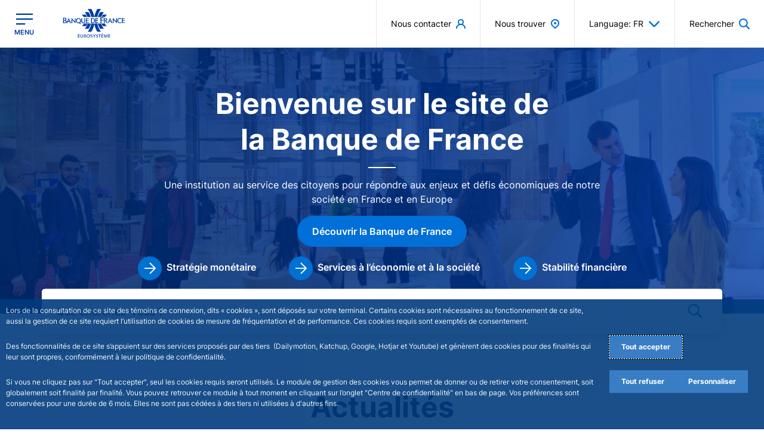

--- FILE ---
content_type: image/svg+xml
request_url: https://www.banque-france.fr/sites/bdf_espaces2/themes/custom/bdf_espaces2/dist/images/backgrounds/bg-push-decouverte.svg
body_size: 8156
content:
<svg width="722" height="745" viewBox="0 0 722 745" fill="none" xmlns="http://www.w3.org/2000/svg">
<path fill-rule="evenodd" clip-rule="evenodd" d="M630.35 154.457L717.262 241.37L711.671 243.17L624.663 156.163L630.35 154.457ZM403.067 -36.0467L403.068 -36.0513L403.258 -36.4302L487.801 48.1129L486.001 53.8942L401.742 -30.3648C402.31 -32.2587 402.688 -34.1527 403.067 -36.0467ZM476.62 80.9049L394.162 -1.55324C394.567 -2.76851 394.901 -3.98377 395.229 -5.17746L395.23 -5.17873C395.439 -5.93952 395.646 -6.69153 395.867 -7.42919L478.705 75.4081L476.62 80.9049ZM550.456 182.981L630.45 262.975L625.522 265.439L545.054 184.971L550.456 182.981ZM377.011 52.563L456.341 131.893L458.711 126.681L378.906 46.8765L377.201 51.9941L377.011 52.563ZM524.579 193.31L604.952 273.683L599.36 275.673L519.272 195.585L524.579 193.31ZM685.518 389.313L603.249 307.044L597.373 308.75L679.168 390.545L685.518 389.313ZM445.821 157.198L368.291 79.6686L370.281 74.0767L448.19 151.985L445.821 157.198ZM255.602 -4.21239L337.586 77.7718L335.69 83.458L254.085 1.85307L255.602 -4.21239ZM421.372 204.585L346.496 129.709C346.853 129.067 347.129 128.371 347.4 127.687C347.85 126.554 348.286 125.454 349.055 124.686L424.025 199.657L421.372 204.585ZM721.065 531.762L626.38 437.078C625.615 437.217 624.838 437.343 624.052 437.471L624.048 437.471L624.046 437.471C622.692 437.691 621.314 437.915 619.936 438.215L710.166 528.445C713.957 529.392 717.558 530.53 721.065 531.762ZM524.203 334.905L603.154 413.856L597.657 415.941L518.99 337.274L524.203 334.905ZM209.54 55.8737L128.883 -24.7837L128.789 -17.2964L207.74 61.6547C207.968 60.8945 208.211 60.1495 208.457 59.3953L208.458 59.3943C208.825 58.2684 209.2 57.122 209.54 55.8737ZM395.21 249.128L322.041 175.959C322.287 175.493 322.51 175.004 322.734 174.511L322.734 174.511C323.286 173.299 323.846 172.069 324.789 171.125L398.148 244.485L395.21 249.128ZM294.277 175.673L217.695 99.0913C216.937 100.797 216.084 102.408 215.232 104.019L291.719 180.507L294.277 175.673ZM477.293 358.692L553.874 435.274C553.299 435.578 552.664 435.822 552.028 436.066L552.027 436.067C550.883 436.506 549.738 436.946 548.946 437.738L472.554 361.345C473.137 360.981 473.791 360.686 474.444 360.392C475.489 359.921 476.535 359.45 477.293 358.692ZM531.037 447.499L455.213 371.675C454.152 372.737 452.926 373.305 451.887 373.786L451.887 373.786C451.349 374.035 450.862 374.26 450.475 374.519L526.298 450.342C527.059 449.581 528.073 449.073 529.117 448.551L529.117 448.55C529.763 448.227 530.421 447.897 531.037 447.499ZM281.574 198.039L205.75 122.216C204.891 123.075 204.35 124.172 203.818 125.25C203.528 125.838 203.241 126.42 202.907 126.955L278.73 202.778C279.36 202.149 279.906 201.184 280.563 200.025C280.895 199.438 281.255 198.802 281.668 198.134L281.574 198.039ZM126.998 191.683L123.207 195.474L58.6624 130.929L60.0839 129.508C60.9202 128.766 61.7114 127.975 62.4531 127.139L126.998 191.683ZM440.437 549.095L504.128 612.787L507.919 608.996L444.228 545.304L440.437 549.095ZM123.492 224.57L199.979 301.057L200.169 301.247L196.378 305.038L119.701 228.361L123.492 224.57ZM39.6118 148.273L103.872 212.533L107.663 208.742L43.4026 144.482L39.6118 148.273ZM18.1007 162.962L83.4986 228.36L87.7635 225.232L22.6499 160.119L18.1007 162.962ZM489.059 633.921L424.419 569.282L427.547 565.017L491.902 629.372L489.059 633.921ZM170.318 351.003L174.678 347.781L304.905 478.007L301.683 482.367L170.318 351.003ZM82.2671 255.371L159.891 332.995L159.986 333.09C159.484 333.415 158.973 333.712 158.469 334.005L158.469 334.005L158.469 334.005L158.469 334.005L158.468 334.006C157.357 334.652 156.285 335.275 155.437 336.123L77.6232 258.309L82.2671 255.371ZM410.484 591.174L476.545 657.235L479.104 652.212L413.422 586.53L410.484 591.174ZM302.821 523.31L378.644 599.134C379.503 598.275 380.045 597.178 380.577 596.099L380.577 596.099C380.867 595.511 381.154 594.93 381.488 594.395L305.664 518.572C305.147 519.089 304.664 519.99 304.089 521.063L304.089 521.065L304.088 521.066C303.716 521.761 303.305 522.528 302.821 523.31ZM134.107 347.021L58.3784 271.292C57.5462 272.124 56.4114 272.654 55.2367 273.202C54.6723 273.465 54.0988 273.733 53.5452 274.04L129.369 349.864C130.572 348.661 131.933 348.039 133.059 347.525C133.44 347.351 133.795 347.189 134.107 347.021ZM37.3389 257.833L-32.1346 188.36C-30.9997 187.906 -29.8648 187.52 -28.7502 187.141C-28.0033 186.887 -27.2655 186.636 -26.5429 186.37L42.267 255.18L37.3389 257.833ZM152.023 364.934L152.021 364.935C150.79 366.167 149.558 367.399 147.569 368.062L284.62 505.113C285.463 504.269 286.077 503.272 286.68 502.293L286.68 502.292C287.025 501.731 287.367 501.176 287.747 500.658L152.023 364.934ZM463.467 683.961L394.847 615.341L397.5 610.413L465.552 678.465L463.467 683.961ZM383.663 639.414L456.169 711.92L457.401 705.57L385.938 634.106C385.624 634.812 385.326 635.535 385.025 636.266L385.024 636.268L385.022 636.274L385.02 636.279L385.018 636.284L385.018 636.284L385.016 636.288L385.014 636.292L385.013 636.297L385.011 636.301L385.009 636.305C384.587 637.329 384.157 638.372 383.663 639.414ZM366.513 622.259L289.931 545.677C290.238 545.124 290.506 544.551 290.769 543.987L290.769 543.987L290.769 543.986L290.77 543.986C291.318 542.811 291.847 541.676 292.68 540.843L369.072 617.236C368.219 618.847 367.366 620.458 366.513 622.259ZM-60.1895 195.562L13.2646 269.016L18.5721 266.741L-53.8392 194.33L-60.1895 195.562ZM202.734 450.898L273.629 521.793L270.691 526.437L199.512 455.258C200.365 453.267 201.597 452.035 202.734 450.898ZM126.248 381.993L196.859 452.603C198.28 451.182 199.513 449.95 201.218 449.381L130.892 379.055L126.248 381.993ZM35.2556 283.423L111.932 360.099L112.122 360.289C111.656 360.535 111.166 360.758 110.674 360.982C109.462 361.534 108.231 362.094 107.288 363.037L30.2323 285.982C30.8744 285.625 31.5702 285.349 32.254 285.077C33.3871 284.628 34.4873 284.191 35.2556 283.423ZM277.8 568.423L355.235 645.857L357.604 640.645L280.359 563.4C279.564 564.195 279.085 565.305 278.591 566.451L278.59 566.452L278.59 566.452L278.59 566.453L278.59 566.453L278.589 566.454L278.589 566.455L278.589 566.455C278.318 567.084 278.042 567.724 277.706 568.328L277.8 568.423ZM188.422 471.463L260.549 543.59L260.644 543.685C260.29 544.252 260.002 544.884 259.711 545.524L259.71 545.525C259.223 546.597 258.726 547.688 257.896 548.519L185.389 476.012C185.714 475.51 186.011 474.999 186.304 474.495C186.95 473.384 187.574 472.311 188.422 471.463ZM-92.3143 198.309L-12.6048 278.018L-6.82367 276.218L-84.8269 198.215L-92.3143 198.309ZM175.908 466.535L104.35 394.976C104.997 394.558 105.705 394.231 106.401 393.91C107.437 393.431 108.446 392.966 109.183 392.228L180.552 463.597L175.908 466.535ZM374.661 665.287L453.233 743.859V743.856C453.233 741.393 453.232 738.93 453.422 736.467L376.461 659.506C376.248 660.216 376.008 660.927 375.767 661.642C375.364 662.835 374.957 664.043 374.661 665.287ZM11.9451 294.984L89.2851 372.324C88.7273 372.62 88.1126 372.858 87.4923 373.099C86.321 373.553 85.1296 374.015 84.2622 374.883L6.73265 297.353L11.9451 294.984ZM368.787 694.667L459.301 785.181C458.259 781.864 457.311 778.453 456.552 775.041L369.734 688.223L368.787 694.667ZM-12.9816 305.503L65.5906 384.076L60.4731 386.35L-18.3834 307.493L-12.9816 305.503ZM-134.109 191.768L-41.5095 284.367L-35.1598 283.325L-123.779 194.706C-127.285 193.853 -130.792 192.811 -134.109 191.768ZM154.303 480.181L81.7025 407.58C82.1678 407.373 82.6543 407.188 83.1408 407.002C84.4377 406.507 85.7346 406.012 86.6306 405.116L159.042 477.528C158.659 477.719 158.245 477.905 157.821 478.095C156.568 478.657 155.224 479.261 154.303 480.181ZM248.041 566.526L174.492 492.977C173.568 493.901 172.964 495.145 172.36 496.388L172.36 496.389C172.159 496.804 171.957 497.218 171.744 497.621L245.482 571.359L248.041 566.526ZM345.191 671.067L266.335 592.211L268.609 587.093L347.181 665.665L345.191 671.067ZM40.8524 394.784L-39.2363 314.695L-44.9224 316.401L35.5452 396.869L40.947 394.879L40.8524 394.784ZM255.909 617.231L257.898 611.829L337.702 691.633L335.334 696.656L255.909 617.231ZM57.5385 418.858L131.087 492.406L135.921 489.848L62.5611 416.488C61.791 417.258 60.6509 417.658 59.5107 418.058C58.8267 418.298 58.1426 418.538 57.5385 418.858ZM161.414 515.344L236.195 590.125L233.921 595.242L158.855 520.177L161.414 515.344ZM225.394 614.576L149.57 538.752C148.703 539.62 148.241 540.811 147.786 541.983C147.545 542.603 147.307 543.218 147.011 543.776L223.404 620.168C223.717 619.462 224.015 618.74 224.316 618.008L224.318 618.005C224.744 616.969 225.179 615.915 225.678 614.86L225.394 614.576ZM107.678 504.442L32.8965 429.661L38.204 427.387L112.7 501.883L107.678 504.442ZM14.8866 404.071L-66.6238 322.561L-72.6897 324.077L9.19959 405.967L9.20018 405.967C11.0955 405.398 12.9912 404.829 14.8866 404.071ZM329.931 719.118L327.372 724.141L246.62 643.389L248.516 637.702L329.931 719.118ZM320.835 753.995L322.067 747.645L240.367 665.945L238.662 671.821L320.835 753.995ZM137.527 563.11L214.962 640.544L215.246 640.07L213.161 645.567L135.537 567.943L137.527 563.11ZM6.82739 439.991L83.0299 516.193C83.7447 515.855 84.4297 515.516 85.1025 515.184L85.1075 515.181C86.128 514.677 87.1208 514.186 88.1479 513.729L12.3243 437.906L6.82739 439.991ZM-96.479 329.099L-12.7886 412.79L-18.6647 414.495L-102.924 330.236L-96.479 329.099ZM127.016 587.656L124.741 592.963L203.787 672.009L205.682 666.323L127.016 587.656ZM58.6725 526.902L-19.2361 448.993L-13.5496 447.098L63.9798 524.628C62.9244 525.128 61.869 525.562 60.8327 525.989C60.1009 526.291 59.3786 526.588 58.6725 526.902ZM-127.285 333.363L-134.299 333.931L-46.3434 421.887C-44.2583 421.508 -42.2681 421.034 -40.1831 420.465L-127.285 333.363ZM232.312 692.956L317.614 778.257L316.856 785.081L230.891 699.116L232.312 692.956ZM-47.0954 457.522L32.8036 537.421L38.3005 535.336L-41.2195 455.816L-47.0954 457.522ZM116.492 613.529L196.865 693.902L194.496 698.925L114.407 618.837C115.07 617.036 115.734 615.235 116.492 613.529ZM-75.0555 465.197L6.83411 547.087L12.4256 545.097L-69.0848 463.587L-75.0555 465.197ZM106.539 639.213L188.807 721.481L186.249 726.504L104.454 644.71L106.539 639.213ZM181.989 750.861L96.6875 665.56L94.6974 671.152L179.525 755.979L181.989 750.861ZM-20.365 556.279L-104.908 471.736L-98.6531 470.409L-14.6784 554.384C-14.9435 554.472 -15.2068 554.559 -15.4685 554.644C-15.8735 554.777 -16.2745 554.906 -16.6715 555.034C-17.9441 555.444 -19.1752 555.841 -20.365 556.279ZM-132.016 477.422L-134.29 478.559L-48.9887 563.861C-47.2827 563.482 -45.2924 563.007 -43.1126 562.344L-129.267 476.19C-130.353 476.387 -131.429 476.64 -132.49 476.948L-132.016 477.422ZM85.8867 698.731L87.6875 693.14L174.6 780.052L172.799 785.644L85.8867 698.731ZM316.655 497.342L394.564 575.251L397.502 570.607L319.688 492.793C318.941 493.539 318.369 494.528 317.802 495.508L317.802 495.509C317.433 496.147 317.066 496.782 316.655 497.342ZM-4.64797 176.04L62.0765 242.765L66.7204 239.827L0.374754 173.481L-4.64797 176.04ZM194.289 331.764L320.914 458.389L321.483 458.958L317.787 462.654L190.593 335.46L194.289 331.764ZM331.628 476.492L409.158 554.022L412.285 549.757L334.945 472.417L331.249 476.113L331.628 476.492ZM103.117 240.586L179.793 317.263L176.097 320.959L98.7569 243.619C100.652 243.051 101.885 241.818 103.117 240.586ZM213.055 314.137L337.974 439.056L334.183 442.847L209.264 317.928L213.055 314.137ZM348.116 456.779L424.888 533.551L428.678 529.76L351.907 452.989L348.116 456.779ZM461.375 526.065L457.584 529.856L521.276 593.548L525.067 589.757L461.375 526.065ZM218.363 283.43L214.761 287.031L138.748 211.397L141.686 208.459L142.539 207.606L218.363 283.43ZM369.25 433.939L365.459 437.73L441.283 513.554L443.841 510.995L445.074 509.763L369.25 433.939ZM231.727 296.415L356.172 420.86L352.381 424.651L227.936 300.205L231.727 296.415ZM547.145 463.611L616.618 533.085L610.932 534.98L542.217 466.265C543.806 465.285 545.452 464.399 547.145 463.611ZM189.448 105.914L119.406 35.8721L117.511 41.5585L186.795 110.843L189.448 105.914ZM438.529 355.373C436.254 356.321 435.022 357.553 434.074 358.501L294.654 219.08C294.919 218.749 295.173 218.313 295.464 217.813L295.464 217.812C296.004 216.884 296.672 215.735 297.781 214.626L438.529 355.373ZM386.686 268.083L459.856 341.253C459.472 341.456 459.072 341.654 458.671 341.852C457.385 342.488 456.078 343.134 455.212 344.001L382.421 271.211L386.686 268.083ZM308.962 197.756L380.9 269.694C381.942 268.651 383.174 267.42 384.027 265.429L311.805 193.207C310.936 194.075 310.304 195.273 309.707 196.402C309.457 196.875 309.214 197.337 308.962 197.756ZM571.221 452.619L644.864 526.262L638.514 527.304L565.913 454.703L571.221 452.619ZM200.54 81.9363L126.328 7.72413C126.058 9.82747 125.678 11.9151 125.191 13.9789L198.361 87.1486C199.024 85.3479 199.782 83.6422 200.54 81.9363ZM407.438 253.773L481.84 328.174C481.224 328.573 480.566 328.902 479.92 329.226C478.876 329.748 477.862 330.256 477.101 331.017L402.889 256.805C403.305 256.545 403.736 256.299 404.17 256.051L404.172 256.05L404.172 256.05C405.315 255.397 406.476 254.734 407.438 253.773ZM677.653 523.989L597.186 443.521L591.405 445.322L670.071 523.988L677.653 523.989ZM499.849 346.183L577.379 423.712L572.167 426.082L494.826 348.741C496.438 347.889 498.049 347.036 499.849 346.183ZM306.499 152.833L228.969 75.3032L226.6 80.5159L303.94 157.856C304.708 157.087 305.145 155.987 305.594 154.854C305.866 154.171 306.142 153.475 306.499 152.833ZM429.142 239.842L504.776 315.475L499.848 318.129L424.498 242.78L429.142 239.842ZM334.55 153.213L408.572 227.236L411.416 222.497L337.203 148.285L334.55 153.213ZM239.203 49.9038L318.154 128.855L315.785 134.068L237.118 55.4006C237.726 54.1167 238.19 52.7847 238.646 51.4732L238.646 51.473C238.83 50.9451 239.013 50.4206 239.203 49.9038ZM215.697 26.3982L121.297 -68.002C122.539 -64.4933 123.583 -60.9177 124.425 -57.2922L214.655 32.9377C215.128 30.7597 215.412 28.5816 215.696 26.4036L215.697 26.3982ZM328.389 104.024L248.016 23.6509L246.31 29.3377L326.304 109.332C327.061 107.627 327.724 105.827 328.387 104.028L328.389 104.024ZM451.605 227.237L528.376 304.009L528.755 304.388L523.732 306.757L446.866 229.891C447.349 229.635 447.858 229.405 448.367 229.175C449.555 228.637 450.742 228.1 451.605 227.237ZM543.631 326.85L623.151 406.37L628.174 403.811L549.033 324.67L549.026 324.673C547.228 325.336 545.429 325.998 543.631 326.85ZM655.754 395.946L575.381 315.573L569.6 317.374L650.636 398.41L655.754 395.946ZM433.5 181.27L357.961 105.731C358.292 104.832 358.671 103.933 359.049 103.035L359.049 103.034L359.049 103.034L359.05 103.034L359.05 103.033L359.05 103.033L359.05 103.032L359.05 103.032L359.05 103.032L359.05 103.031L359.051 103.031L359.051 103.03L359.051 103.03L359.051 103.03L359.051 103.029L359.051 103.029L359.051 103.029L359.051 103.028L359.052 103.028L359.052 103.027L359.052 103.027L359.052 103.027L359.052 103.026L359.052 103.026L359.052 103.025L359.052 103.025L359.053 103.025L359.053 103.024L359.053 103.024L359.053 103.023L359.053 103.023L359.053 103.023L359.053 103.022C359.432 102.125 359.81 101.227 360.141 100.329L435.964 176.153C435.742 176.652 435.545 177.192 435.345 177.737L435.345 177.738C434.863 179.054 434.371 180.399 433.5 181.27ZM553.016 293.205L475.107 215.296L470.084 217.855L547.614 295.385C548.514 295.053 549.414 294.674 550.315 294.295C551.215 293.916 552.115 293.537 553.016 293.205ZM261.852 -34.3511L346.016 49.8131C345.794 50.5509 345.587 51.3031 345.378 52.0641C345.049 53.2581 344.715 54.4738 344.31 55.6893L260.619 -28.0011C260.691 -28.3926 260.762 -28.7907 260.834 -29.1925L260.834 -29.1929C261.144 -30.9306 261.467 -32.7346 261.852 -34.3511ZM574.907 284.771C576.391 284.285 577.847 283.715 579.266 283.065L499.936 203.734L495.197 205.82L574.338 284.96L575.096 284.202L574.907 284.771ZM265.547 -65.7212L353.407 22.1392L351.891 28.2046L264.979 -58.7079L265.547 -65.7212ZM717.172 385.903L631.017 299.748L624.951 301.264L710.253 386.566L717.172 385.903ZM385.919 26.0262L466.766 106.873L468.851 101.565L387.625 20.3394L385.919 26.0262ZM658.118 254.825L576.323 173.031L570.826 175.116L653 257.289L658.118 254.825ZM687.878 248.192L603.051 163.365C602.623 163.522 602.19 163.685 601.753 163.85L601.752 163.85C600.349 164.378 598.904 164.921 597.459 165.355L682.761 250.656L687.878 248.192ZM494.432 25.9355L495.948 20.0595L410.078 -65.8105L409.13 -63.7255L408.372 -60.1243L494.432 25.9355ZM524.587 476.5L590.933 542.846L591.407 543.32C590.554 543.699 589.701 544.125 588.848 544.551L588.848 544.552C587.995 544.978 587.142 545.405 586.289 545.784L519.944 479.438L524.587 476.5ZM413.418 372.906L417.777 369.684L282.906 234.813C281.674 236.045 280.347 237.372 279.684 239.172L413.418 372.906ZM504.501 463.989L426.592 386.08C427.114 385.697 427.687 385.34 428.265 384.98L428.265 384.98L428.266 384.98C429.26 384.36 430.267 383.732 431.046 382.953L509.05 460.956C508.547 461.281 508.036 461.579 507.533 461.871C506.421 462.517 505.349 463.141 504.501 463.989ZM269.632 221.544L192.008 143.919C191.198 144.73 190.635 145.717 190.082 146.686C189.729 147.304 189.381 147.915 188.975 148.468L266.505 225.998C267.284 225.219 267.912 224.211 268.532 223.217L268.532 223.216C268.892 222.639 269.249 222.066 269.632 221.544ZM109.266 61.1767L176.559 128.47L173.621 133.114L106.707 66.1998L109.266 61.1767ZM159.979 152.069L94.2969 86.3867L91.4538 90.9357L156.757 156.239C157.989 155.007 159.221 153.775 159.979 152.069ZM175.234 167.328L252.29 244.384C251.532 246.089 250.301 247.321 249.069 248.553L249.068 248.554L172.107 171.593L175.234 167.328ZM404.603 404.845L481.469 481.711C482.701 480.479 483.933 479.246 485.734 478.583L408.299 401.149L404.603 404.845ZM265.273 257.369L394.837 386.932C393.131 387.69 391.899 388.922 390.667 390.153L390.667 390.154L261.577 261.065L265.273 257.369ZM565.916 558.009L500.897 492.99L496.632 496.117L561.367 560.852L565.916 558.009ZM79.3203 107.616L143.96 172.255L140.169 176.046L75.5295 111.407L79.3203 107.616ZM374.75 403.043L248.883 277.176L245.092 280.967L370.959 406.834L374.75 403.043ZM159.5 187.799L235.892 264.192L232.101 267.982L155.709 191.59L159.5 187.799ZM384.226 420.103L460.903 496.779L464.693 492.989L387.922 416.217L384.131 420.008L384.226 420.103ZM480.523 508.817L544.499 572.793L540.709 576.584L476.733 512.608L480.523 508.817Z" fill="url(#paint0_linear_12421_262058)"/>
<defs>
<linearGradient id="paint0_linear_12421_262058" x1="508.49" y1="571.77" x2="23.8907" y2="86.1106" gradientUnits="userSpaceOnUse">
<stop stop-color="#004F59"/>
<stop offset="1" stop-color="#005D6A"/>
</linearGradient>
</defs>
</svg>


--- FILE ---
content_type: image/svg+xml
request_url: https://www.banque-france.fr/sites/bdf_espaces2/themes/custom/bdf_espaces2/dist/images/banner-outil-fil-accomp.svg
body_size: 7830
content:
<svg width="212" height="133" viewBox="0 0 212 133" fill="none" xmlns="http://www.w3.org/2000/svg">
<path opacity="0.3" fill-rule="evenodd" clip-rule="evenodd" d="M370.274 -164.672L412.264 -123.768L409.563 -122.921L367.527 -163.869L370.274 -164.672ZM398.071 -120.558L357.089 -160.48C356.882 -160.406 356.673 -160.329 356.461 -160.252L356.461 -160.252L356.459 -160.251L356.458 -160.251L356.457 -160.25L356.456 -160.25C355.779 -160.002 355.083 -159.747 354.387 -159.544L395.599 -119.398L398.071 -120.558ZM260.455 -254.328L260.455 -254.331L260.547 -254.509L301.392 -214.72L300.522 -211.999L259.814 -251.654C260.089 -252.546 260.272 -253.437 260.455 -254.328ZM383.685 -117.435L344.168 -155.93L341.512 -154.949L381.213 -116.276L383.685 -117.435ZM295.99 -199.287L256.152 -238.094C256.348 -238.666 256.51 -239.238 256.668 -239.8L256.668 -239.801C256.77 -240.159 256.87 -240.513 256.976 -240.86L296.998 -201.874L295.99 -199.287ZM331.676 -151.247L370.323 -113.6L367.942 -112.44L329.066 -150.31L331.676 -151.247ZM412.215 -55.7473L370.591 -96.2941L367.661 -95.5807L408.872 -55.4353L412.215 -55.7473ZM319.162 -146.385L357.993 -108.56L355.291 -107.623L316.598 -145.315L319.162 -146.385ZM396.926 -54.1419L357.179 -92.86L354.34 -92.0571L393.858 -53.5621L396.926 -54.1419ZM281.12 -163.382L243.663 -199.87L244.625 -202.501L282.265 -165.835L281.12 -163.382ZM382.55 -51.0201L343.719 -88.8461L340.926 -87.9987L380.077 -49.8606L382.55 -51.0201ZM189.219 -239.347L228.828 -200.763L227.912 -198.086L188.486 -236.492L189.219 -239.347ZM328.379 -83.5387L366.798 -46.1142L369.225 -47.3184L330.989 -84.5644L330.986 -84.5634C330.117 -84.2515 329.248 -83.9396 328.379 -83.5387ZM283.925 -130.419L321.016 -94.2877L321.199 -94.1093L318.772 -92.9943L281.636 -129.17C281.87 -129.29 282.115 -129.398 282.361 -129.507C282.935 -129.76 283.509 -130.013 283.925 -130.419ZM269.313 -141.08L233.139 -176.319C233.311 -176.621 233.445 -176.949 233.576 -177.271C233.793 -177.804 234.004 -178.322 234.375 -178.683L270.595 -143.4L269.313 -141.08ZM414.089 12.8991L368.345 -31.6622C367.974 -31.5966 367.598 -31.5371 367.218 -31.4769C366.563 -31.3734 365.897 -31.2681 365.231 -31.1271L408.824 11.3378C410.655 11.7839 412.395 12.3192 414.089 12.8991ZM318.992 -79.7478L357.135 -42.5911L354.479 -41.6099L316.473 -78.633L318.992 -79.7478ZM393.127 9.24022L354.251 -28.6302L351.458 -27.7829L389.464 9.24007L393.127 9.24022ZM262.585 -117.931L298.531 -82.915C298.233 -82.7274 297.915 -82.5724 297.603 -82.4202C297.099 -82.1741 296.609 -81.9352 296.241 -81.577L260.387 -116.504C260.589 -116.626 260.797 -116.742 261.007 -116.859L261.007 -116.859C261.56 -117.166 262.12 -117.478 262.585 -117.931ZM256.679 -120.117L221.328 -154.553C221.447 -154.772 221.555 -155.003 221.663 -155.234C221.93 -155.805 222.2 -156.384 222.656 -156.828L258.098 -122.303L256.679 -120.117ZM341.7 -24.3481L377.28 10.3107L374.212 10.8012L339.136 -23.367L341.7 -24.3481ZM296.316 -68.5522L333.315 -32.5107C333.037 -32.3673 332.73 -32.2524 332.422 -32.1375L332.422 -32.1374C331.869 -31.9306 331.317 -31.7238 330.934 -31.3511L294.027 -67.3035C294.309 -67.4751 294.624 -67.6137 294.94 -67.7522C295.445 -67.9738 295.95 -68.1955 296.316 -68.5522ZM330.073 -19.1752L363.637 13.521L360.89 14.4132L327.692 -17.9263C328.46 -18.3874 329.255 -18.8046 330.073 -19.1752ZM201.765 -144.16L165.133 -179.845C164.718 -179.441 164.456 -178.924 164.199 -178.417C164.059 -178.14 163.921 -177.866 163.759 -177.615L200.392 -141.93C200.696 -142.226 200.96 -142.68 201.277 -143.226C201.437 -143.501 201.611 -143.801 201.811 -144.115L201.765 -144.16ZM288.625 10.2178L286.793 12.0018L317.565 41.9771L319.396 40.193L288.625 10.2178ZM127.09 -147.152L125.258 -145.368L94.0748 -175.745L94.7615 -176.414C95.1656 -176.763 95.5478 -177.135 95.9062 -177.529L127.09 -147.152ZM278.511 21.0567L309.282 51.0318L311.114 49.2477L280.343 19.2727L278.511 21.0567ZM233.917 -22.3897L271.008 13.7412L272.839 11.9571L235.749 -24.1738L233.917 -22.3897ZM168.672 -89.522L229.024 -30.7314L227.192 -28.9473L166.84 -87.7379L168.672 -89.522ZM84.8673 -167.582L115.913 -137.34L117.745 -139.124L86.6988 -169.366L84.8673 -167.582ZM301.999 60.9782L270.77 30.557L272.281 28.5498L303.373 58.8372L301.999 60.9782ZM264.041 40.8603L295.957 71.9506L297.194 69.5866L265.461 38.6748L264.041 40.8603ZM289.644 84.5288L256.492 52.234L257.773 49.9145L290.651 81.9418L289.644 84.5288ZM212.04 8.92135L248.673 44.6062C249.088 44.202 249.349 43.6857 249.606 43.1782C249.746 42.9017 249.885 42.6279 250.046 42.3762L213.414 6.69138C213.164 6.93473 212.931 7.35834 212.654 7.86288L212.653 7.86408L212.653 7.86456C212.473 8.19187 212.274 8.55314 212.04 8.92135ZM130.528 -74.0449L93.941 -109.685C93.539 -109.294 92.9907 -109.044 92.4232 -108.786C92.1505 -108.662 91.8735 -108.537 91.606 -108.392L128.238 -72.7069C128.82 -73.2731 129.477 -73.5657 130.021 -73.8075C130.206 -73.8896 130.377 -73.9658 130.528 -74.0449ZM83.7643 -116.02L50.1997 -148.716C50.748 -148.93 51.2964 -149.112 51.8348 -149.29L51.8351 -149.29C52.1958 -149.41 52.5522 -149.528 52.9012 -149.653L86.1452 -117.269L83.7643 -116.02ZM139.188 -65.6142L139.187 -65.6136C138.592 -65.034 137.997 -64.4543 137.036 -64.1423L203.249 0.358017C203.656 -0.039008 203.953 -0.508161 204.244 -0.96919L204.244 -0.969351L204.244 -0.969513L204.245 -0.969675L204.245 -0.969837L204.245 -0.969999L204.245 -0.970161L204.245 -0.970323L204.245 -0.970484L204.245 -0.970646L204.245 -0.970808L204.245 -0.97097L204.245 -0.971132C204.412 -1.23455 204.577 -1.49531 204.76 -1.73831L139.188 -65.6142ZM251.096 63.5623L286.126 97.6859L286.721 94.6974L252.195 61.0644C252.044 61.3966 251.9 61.7364 251.754 62.0808C251.548 62.5686 251.338 63.0655 251.096 63.5623ZM242.812 55.4898L205.813 19.4481C205.961 19.1876 206.09 18.9177 206.218 18.6521C206.483 18.0992 206.738 17.565 207.141 17.1733L244.048 53.1258L244.047 53.1281C243.635 53.8856 243.223 54.6432 242.812 55.4898ZM36.6528 -145.327L72.1404 -110.757L74.7047 -111.828L39.7207 -145.906L36.6528 -145.327ZM163.68 -25.1587L197.931 8.20646L196.511 10.3921L162.123 -23.1069C162.535 -24.0436 163.13 -24.6235 163.68 -25.1587ZM126.723 -57.5865L160.837 -24.3549C161.524 -25.024 162.119 -25.6039 162.943 -25.8715L128.967 -58.9692L126.723 -57.5865ZM82.7671 -103.976L119.812 -67.8895L119.903 -67.8004C119.678 -67.6843 119.442 -67.5795 119.204 -67.4739C118.618 -67.2144 118.024 -66.9507 117.568 -66.5068L80.3402 -102.772C80.6503 -102.939 80.9863 -103.069 81.3165 -103.197L81.3167 -103.197L81.3168 -103.197L81.3169 -103.197C81.8644 -103.409 82.3959 -103.614 82.7671 -103.976ZM199.951 30.1529L237.362 66.596L238.507 64.1429L201.187 27.7891C200.803 28.1632 200.572 28.686 200.333 29.2255C200.201 29.522 200.068 29.8236 199.906 30.1083L199.951 30.1529ZM156.758 -15.4785L191.604 18.4665L191.65 18.5112C191.479 18.778 191.34 19.076 191.199 19.3772C190.964 19.8816 190.724 20.395 190.322 20.786L155.293 -13.3377C155.45 -13.5741 155.593 -13.8147 155.735 -14.0517C156.047 -14.5748 156.348 -15.0795 156.758 -15.4785ZM21.1216 -144.034L59.6315 -106.52L62.4245 -107.368L24.7389 -144.078L21.1216 -144.034ZM150.725 -17.7987L116.153 -51.4762C116.465 -51.6732 116.808 -51.8271 117.144 -51.9782C117.644 -52.2034 118.132 -52.4226 118.488 -52.7696L152.968 -19.1812L150.725 -17.7987ZM246.739 75.7398L284.7 112.718V112.716C284.7 111.557 284.7 110.398 284.791 109.239L247.609 73.019C247.507 73.3527 247.391 73.6864 247.275 74.0224L247.274 74.0242C247.079 74.5859 246.883 75.1541 246.739 75.7398ZM71.4993 -98.5366L108.864 -62.138C108.595 -61.999 108.298 -61.8868 107.998 -61.7735C107.432 -61.5596 106.857 -61.3421 106.438 -60.9339L68.981 -97.4216L71.4993 -98.5366ZM243.91 89.5666L287.639 132.165C287.136 130.604 286.678 128.999 286.311 127.393L244.367 86.5337L243.91 89.5666ZM59.4569 -93.5844L97.4174 -56.606L94.945 -55.5356L56.8472 -92.6479L59.4569 -93.5844ZM0.93984 -147.112L45.6772 -103.532L48.7449 -104.023L5.93071 -145.73C4.23652 -146.131 2.54247 -146.622 0.93984 -147.112ZM140.274 -11.3771L105.199 -45.5453C105.423 -45.6426 105.659 -45.73 105.894 -45.8173C106.52 -46.0502 107.147 -46.2831 107.58 -46.7048L142.563 -12.6259C142.379 -12.5358 142.179 -12.4486 141.975 -12.3593L141.974 -12.3589C141.368 -12.0942 140.719 -11.8104 140.274 -11.3771ZM185.557 29.2603L150.023 -5.35403C149.577 -4.91919 149.285 -4.33387 148.993 -3.74852C148.896 -3.55332 148.799 -3.35811 148.696 -3.16848L184.321 31.535L185.557 29.2603ZM232.499 78.4601L194.401 41.348L195.5 38.9394L233.46 75.9178L232.499 78.4601ZM85.4671 -51.5665L46.774 -89.2587L44.0269 -88.456L82.903 -50.5855L85.5128 -51.522L85.4671 -51.5665ZM189.367 53.1233L190.328 50.581L228.884 88.1392L227.739 90.5031L189.367 53.1233ZM93.5268 -40.2372L129.06 -5.62302L131.395 -6.82703L95.9534 -41.3522C95.5814 -40.9898 95.0306 -40.8016 94.4797 -40.6135C94.1492 -40.5006 93.8187 -40.3877 93.5268 -40.2372ZM143.703 5.17136L179.832 40.3654L178.733 42.7739L142.467 7.44605L143.703 5.17136ZM174.632 51.8742L138 16.1894C137.581 16.5977 137.357 17.1585 137.138 17.7098C137.022 18.0017 136.906 18.291 136.764 18.5535L173.671 54.5059C173.822 54.1737 173.966 53.8339 174.112 53.4896L174.112 53.4882L174.113 53.4874C174.319 53.0002 174.529 52.5041 174.77 52.008L174.632 51.8742ZM117.75 0.0413205L81.6215 -35.1529L84.1857 -36.2233L120.177 -1.16307L117.75 0.0413205ZM72.9241 -47.1957L33.5442 -85.557L30.6136 -84.8432L70.1766 -46.3037C71.0924 -46.5713 72.0083 -46.8389 72.9241 -47.1957ZM225.131 101.073L223.895 103.437L184.881 65.4332L185.797 62.7568L225.131 101.073ZM220.728 117.488L221.323 114.5L181.851 76.0493L181.027 78.8147L220.728 117.488ZM132.184 27.6525L169.595 64.0957L169.732 63.8726L168.725 66.4595L131.223 29.9272L132.184 27.6525ZM68.8627 -30.0179L105.678 5.84519C106.024 5.68569 106.355 5.52622 106.681 5.36949L106.682 5.36878L106.683 5.36846L106.684 5.36813L106.684 5.36781C107.177 5.13075 107.655 4.90012 108.151 4.68565L71.5184 -30.9992L68.8627 -30.0179ZM19.118 -82.4806L59.5512 -43.0933L56.7123 -42.2906L16.0044 -81.9454L19.118 -82.4806ZM127.086 39.2051L125.987 41.7027L164.176 78.9042L165.092 76.2279L127.086 39.2051ZM94.074 10.6118L56.4341 -26.0544L59.1814 -26.9462L96.6381 9.54143C96.1283 9.77665 95.6185 9.98125 95.1179 10.1822L95.1175 10.1823C94.764 10.3241 94.415 10.4642 94.074 10.6118ZM4.23646 -80.4737L0.848163 -80.2062L43.3418 -38.8118C44.3491 -38.9902 45.3107 -39.2131 46.318 -39.4807L4.23646 -80.4737ZM177.969 88.7617L219.18 128.907L218.814 132.119L177.282 91.6609L177.969 88.7617ZM42.9732 -22.0402L81.5746 15.5626L84.2304 14.5816L45.812 -22.8429L42.9732 -22.0402ZM122.008 51.3818L160.838 89.2076L159.693 91.5717L121 53.8796C121.321 53.0321 121.641 52.1847 122.008 51.3818ZM29.4642 -18.4279L69.0274 20.1118L71.7288 19.1753L32.3489 -19.1859L29.4642 -18.4279ZM117.211 63.4687L156.957 102.187L155.721 104.551L116.204 66.0557L117.211 63.4687ZM153.657 116.014L112.445 75.8686L111.484 78.5003L152.466 118.423L153.657 116.014ZM55.8964 24.4378L15.0513 -15.3507L18.0732 -15.9752L58.6437 23.5458C58.3176 23.6517 57.9967 23.7525 57.6812 23.8516C57.0662 24.0446 56.4713 24.2314 55.8964 24.4378ZM1.95363 -12.675L0.854737 -12.1398L42.0663 28.0056C42.8905 27.8272 43.852 27.604 44.9052 27.2918L3.28154 -13.255C2.75663 -13.1623 2.23687 -13.0431 1.7246 -12.8981L1.95363 -12.675ZM107.224 91.4792L108.094 88.8476L150.083 129.751L149.214 132.383L107.224 91.4792ZM105.482 -117.179L142.985 -80.6463L143.031 -80.6017C142.788 -80.4487 142.541 -80.3087 142.297 -80.171C141.76 -79.8669 141.242 -79.5736 140.833 -79.1745L103.239 -115.796L105.482 -117.179ZM218.707 -3.29945L256.347 33.3667L257.766 31.1812L220.172 -5.44046C219.811 -5.08931 219.535 -4.62364 219.261 -4.16234C219.083 -3.8619 218.905 -3.56333 218.707 -3.29945ZM148.012 -72.1715L150.118 -73.688L213.035 -12.3993L211.478 -10.3476L148.012 -72.1715ZM63.4867 -154.513L95.7232 -123.11L97.9667 -124.493L65.9133 -155.717L63.4867 -154.513ZM74.472 -160.669L106.068 -129.891L108.128 -131.363L76.6698 -162.007L74.472 -160.669ZM159.601 -81.2256L220.778 -21.632L221.052 -21.3644L219.267 -19.6249L157.816 -79.4861L159.601 -81.2256ZM225.952 -13.1123L263.409 23.3753L264.92 21.3682L227.555 -15.0303L225.769 -13.2908L225.952 -13.1123ZM115.539 -124.136L152.584 -88.0498L150.798 -86.3102L113.433 -122.709C114.349 -122.976 114.944 -123.556 115.539 -124.136ZM125.391 -131.674L162.344 -95.6773L162.435 -95.588L160.604 -93.8039L123.559 -129.89L125.391 -131.674ZM171.226 -103.972L169.486 -102.278L132.762 -137.873L134.182 -139.256L134.594 -139.657L171.226 -103.972ZM244.117 -33.1392L242.286 -31.3551L278.918 4.32967L280.154 3.12544L280.75 2.5456L244.117 -33.1392ZM177.687 -97.8628L237.81 -39.2951L235.979 -37.5111L175.856 -96.0788L177.687 -97.8628ZM157.253 -187.517L123.414 -220.481L122.498 -217.804L155.971 -185.197L157.253 -187.517ZM277.601 -70.1146C276.502 -69.6686 275.906 -69.0888 275.449 -68.6428L208.091 -134.258C208.219 -134.414 208.341 -134.62 208.482 -134.855C208.743 -135.292 209.066 -135.833 209.601 -136.355L277.601 -70.1146ZM322.293 -26.7573L285.661 -62.4421C285.148 -61.9424 284.555 -61.6751 284.054 -61.4488C283.794 -61.3317 283.559 -61.2256 283.371 -61.104L320.004 -25.4192C320.372 -25.7773 320.862 -26.0164 321.366 -26.2625C321.678 -26.4148 321.996 -26.5698 322.293 -26.7573ZM207.905 -154.687L170.906 -190.729C170.54 -189.926 170.128 -189.168 169.716 -188.41L206.669 -152.413L207.905 -154.687ZM252.54 -111.196L287.891 -76.76C287.705 -76.6644 287.512 -76.5714 287.318 -76.4779C286.697 -76.1786 286.066 -75.8745 285.647 -75.4666L250.48 -109.724L252.54 -111.196ZM215.009 -144.294L249.764 -110.438C250.268 -110.928 250.863 -111.508 251.275 -112.445L216.383 -146.435C215.963 -146.026 215.658 -145.462 215.369 -144.931C215.249 -144.708 215.131 -144.491 215.009 -144.294ZM162.619 -198.803L126.766 -233.729C126.635 -232.739 126.452 -231.757 126.216 -230.785L161.567 -196.35C161.887 -197.197 162.253 -198 162.619 -198.803ZM166.96 -211.068L127.992 -249.028L127.947 -245.504L166.09 -208.347C166.2 -208.705 166.318 -209.056 166.437 -209.411C166.615 -209.941 166.795 -210.481 166.96 -211.068ZM307.212 -74.4401L344.669 -37.9524L342.151 -36.8374L304.786 -73.236C305.564 -73.6374 306.342 -74.0388 307.212 -74.4401ZM213.808 -165.436L176.351 -201.924L175.207 -199.471L212.572 -163.072C212.943 -163.434 213.154 -163.952 213.371 -164.485C213.503 -164.807 213.636 -165.134 213.808 -165.436ZM273.06 -124.488L309.601 -88.8923L307.22 -87.6435L270.817 -123.105L273.06 -124.488ZM227.359 -165.258L263.121 -130.42L264.495 -132.651L228.641 -167.577L227.359 -165.258ZM181.297 -213.878L219.44 -176.721L218.296 -174.268L180.29 -211.291C180.583 -211.895 180.807 -212.522 181.028 -213.139C181.117 -213.388 181.205 -213.635 181.297 -213.878ZM169.951 -224.941L124.344 -269.368C124.944 -267.717 125.448 -266.034 125.855 -264.328L169.448 -221.863C169.676 -222.888 169.814 -223.913 169.951 -224.938L169.951 -224.941ZM224.377 -188.407L185.547 -226.233L184.723 -223.557L223.37 -185.91C223.736 -186.712 224.056 -187.559 224.377 -188.406L224.377 -188.407ZM275.168 -152.052L238.673 -187.603C238.834 -188.027 239.017 -188.451 239.2 -188.874C239.383 -189.298 239.566 -189.722 239.726 -190.146L276.359 -154.461C276.252 -154.226 276.156 -153.971 276.06 -153.715C275.827 -153.095 275.589 -152.462 275.168 -152.052ZM332.915 -99.3728L295.275 -136.039L292.848 -134.835L330.305 -98.3469C330.74 -98.503 331.175 -98.6814 331.61 -98.8599C332.045 -99.0383 332.48 -99.2167 332.915 -99.3728ZM192.234 -253.531L232.896 -213.921C232.789 -213.574 232.69 -213.22 232.588 -212.862L232.588 -212.861L232.588 -212.861C232.429 -212.299 232.268 -211.727 232.072 -211.155L191.639 -250.542C191.673 -250.726 191.708 -250.914 191.742 -251.103C191.893 -251.921 192.048 -252.77 192.234 -253.531ZM343.479 -103.342C344.196 -103.57 344.899 -103.838 345.585 -104.144L307.258 -141.48L304.969 -140.498L343.204 -103.252L343.57 -103.609L343.479 -103.342ZM247.873 -212.626L286.2 -175.29L287.345 -177.743L248.789 -215.302L247.965 -212.893L247.873 -212.626ZM194.031 -268.294L236.479 -226.945L235.746 -224.09L193.757 -264.994L194.031 -268.294ZM252.176 -225.115L291.235 -187.066L292.242 -189.564L253 -227.791L252.176 -225.115ZM304.613 -225.158L305.346 -227.923L263.859 -268.336L263.401 -267.355L263.035 -265.66L304.613 -225.158ZM319.178 -13.1093L351.231 18.1149L351.46 18.3378C351.048 18.5162 350.636 18.7169 350.224 18.9176C349.812 19.1183 349.4 19.3191 348.987 19.4975L316.934 -11.7267L319.178 -13.1093ZM265.468 -61.8628L267.574 -63.3792L202.414 -126.854C201.819 -126.274 201.178 -125.649 200.857 -124.802L265.468 -61.8628ZM309.465 -18.9967L271.825 -55.6628C272.077 -55.843 272.354 -56.0112 272.633 -56.1806C273.114 -56.4723 273.6 -56.7677 273.977 -57.1345L311.662 -20.4239C311.42 -20.2713 311.174 -20.1317 310.931 -19.9942L310.93 -19.9936L310.93 -19.9934C310.392 -19.6892 309.874 -19.3958 309.465 -18.9967ZM195.995 -133.098L158.492 -169.63C158.101 -169.249 157.829 -168.784 157.562 -168.328C157.391 -168.037 157.223 -167.75 157.027 -167.489L194.484 -131.001C194.86 -131.368 195.164 -131.842 195.463 -132.31C195.637 -132.582 195.81 -132.852 195.995 -133.098ZM118.531 -208.572L151.043 -176.902L149.623 -174.716L117.295 -206.208L118.531 -208.572ZM143.022 -165.795L111.289 -196.707L109.915 -194.566L141.465 -163.833C142.06 -164.412 142.656 -164.992 143.022 -165.795ZM150.391 -158.613L187.618 -122.349C187.252 -121.546 186.657 -120.966 186.062 -120.387L186.062 -120.386L148.88 -156.606L150.391 -158.613ZM261.188 -46.832L298.324 -10.6566C298.919 -11.2364 299.514 -11.8163 300.384 -12.1285L262.973 -48.5715L261.188 -46.832ZM193.891 -116.238L256.486 -55.262C255.662 -54.9053 255.067 -54.3256 254.472 -53.7459L254.472 -53.7456L192.105 -114.499L193.891 -116.238ZM339.14 25.2522L307.728 -5.34763L305.667 -3.8758L336.942 26.5902L339.14 25.2522ZM104.062 -186.716L135.292 -156.295L133.46 -154.511L102.231 -184.932L104.062 -186.716ZM246.786 -47.6798L185.976 -106.917L184.145 -105.132L244.955 -45.8957L246.786 -47.6798ZM142.797 -148.979L179.704 -113.027L177.873 -111.243L140.965 -147.195L142.797 -148.979ZM251.363 -39.6508L288.407 -3.56454L290.239 -5.3486L253.148 -41.4795L251.317 -39.6955L251.363 -39.6508ZM297.891 2.10006L328.799 32.2091L326.968 33.9931L296.059 3.8841L297.891 2.10006Z" fill="#004F59"/>
</svg>
